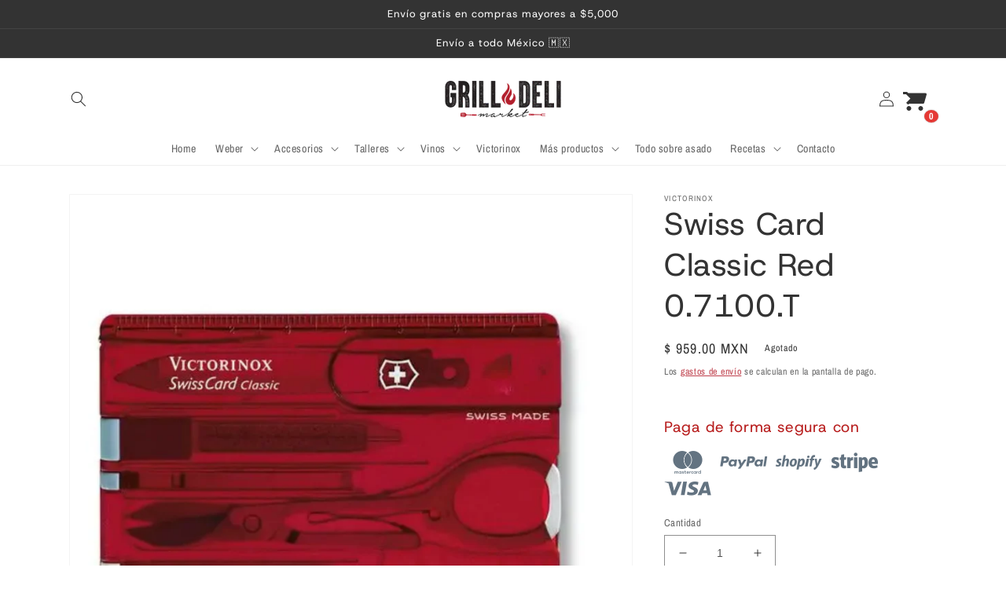

--- FILE ---
content_type: text/javascript
request_url: https://www.grilldelimarket.com/cdn/shop/t/10/assets/header-drawer.js?v=43836355961848992771762471678
body_size: -582
content:
document.addEventListener("DOMContentLoaded",()=>{const details=document.getElementById("Details-menu-drawer-container");if(!details)return;const summary=details.querySelector("summary"),drawer=document.getElementById("menu-drawer");summary.addEventListener("click",()=>{!details.hasAttribute("open")&&drawer&&drawer.focus()})});
//# sourceMappingURL=/cdn/shop/t/10/assets/header-drawer.js.map?v=43836355961848992771762471678
